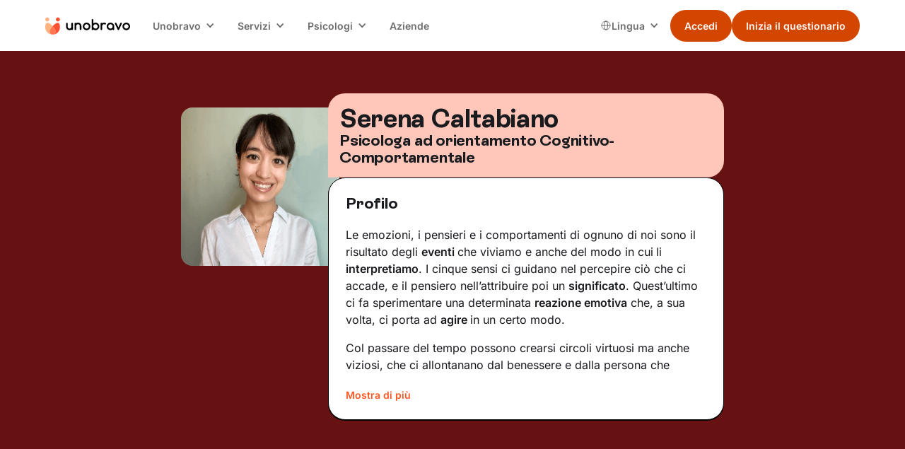

--- FILE ---
content_type: image/svg+xml
request_url: https://cdn.prod.website-files.com/6340630bc206e3e9f1770198/6340630bc206e311187701c0_degree.svg
body_size: 247
content:
<svg width="24" height="24" viewBox="0 0 24 24" fill="none" xmlns="http://www.w3.org/2000/svg">
<path d="M12.1192 0L0.488281 4.96808L5.79128 7.24077V10.3005L12.1192 13.0124L18.4472 10.3005V7.24077L19.8534 6.63811V12.7034H21.2597V6.03545L23.7502 4.96808L12.1192 0ZM12.1192 1.52912L20.1753 4.97024L12.1192 8.42284L4.06313 4.97024L12.1192 1.52912ZM17.0409 9.37321L12.1192 11.4825L7.19745 9.37321V7.84347L12.1192 9.9528L17.0409 7.84347V9.37321Z" fill="#FF7850"/>
<path d="M23.3706 19.7345V18.3283H22.2891C22.5293 17.9142 22.6675 17.4342 22.6675 16.9221C22.6675 15.3713 21.4058 14.1096 19.8551 14.1096H0.871094V15.5158C1.25879 15.5158 1.5742 15.8313 1.5742 16.2189V17.6252C1.5742 18.0129 1.25879 18.3283 0.871094 18.3283V19.7345L1.95257 19.734C1.71244 20.1481 1.5742 20.6286 1.5742 21.1407C1.5742 22.6826 2.8203 24 4.38664 24H23.3706V22.5938C22.9961 22.5938 22.6675 22.2433 22.6675 21.8438V20.4376C22.6675 20.0499 22.9829 19.7345 23.3706 19.7345ZM21.2613 16.9221C21.2613 17.6974 20.6305 18.3283 19.8551 18.3283H11.4177V15.5158H19.8551C20.6305 15.5158 21.2613 16.1467 21.2613 16.9221ZM2.85996 15.5158H10.0115V18.3283H2.85996C2.93796 18.1082 2.98042 17.8716 2.98042 17.6252V16.2189C2.98042 15.9725 2.93796 15.7359 2.85996 15.5158ZM4.38664 22.5938C3.62438 22.5938 2.98042 21.9284 2.98042 21.1407C2.98042 20.3653 3.61125 19.7345 4.38664 19.7345H10.0115V21.1407H11.4177V19.734H21.3818C21.3038 19.9541 21.2613 20.1912 21.2613 20.4376V21.8438C21.2613 22.1027 21.3073 22.3559 21.3953 22.5938H4.38664Z" fill="#FF7850"/>
</svg>


--- FILE ---
content_type: application/javascript;charset=utf-8
request_url: https://aots.cdi2.unobravo.com/acdi2.js
body_size: 12758
content:
(function(win){const anonym_hams=(win.anonym_hams=win.anonym_hams||{});anonym_hams.tracking_domain='https://'+'aocol.cdi2.unobravo.com';anonym_hams.app_id="uno-ao";anonym_hams.visit_info='_aocdi_id';anonym_hams.default_duid='a2e22b39-b501-418f-a616-008641bec971.1769280665.1769280665';anonym_hams.hams_uid='a2e22b39-b501-418f-a616-008641bec971.1769280665.1769280665';anonym_hams.duid="";anonym_hams.tracking_request_made=false;try{anonym_hams.hams_q=anonym_hams.hams_q||JSON.parse(localStorage.getItem("hams_q"))||[];}catch(err){anonym_hams.hams_q=anonym_hams.hams_q||[];}
anonym_hams.logging=true;anonym_hams.get_random_4_digit_string=function(){return Math.floor((1+Math.random())*0x10000).toString(16).substring(1);};(anonym_hams.sync_cookie_and_local_storage_duid=function(){try{sync_duid_values();set_user_id();function sync_duid_values(){let cookie=parse_cookie_value(anonym_hams.visit_info);let local_storage_key=get_local_storage_visit_info();if(local_storage_key){let{local_storage_duid,local_storage_data,local_storage_created_time,}=get_local_storage_data(local_storage_key);if(cookie){let{server_cookie_name,serverCookieDuid,server_cookie_data,serverCookieCreatedTime,}=get_server_cookie_info(anonym_hams.visit_info);if(local_storage_duid!=serverCookieDuid){if(local_storage_created_time<serverCookieCreatedTime){update_cookie_with_local_storage_values(local_storage_key,local_storage_data,server_cookie_data);}else{update_local_storage_with_cookie_values(server_cookie_name,server_cookie_data);}}else{deleteOldLocalStorage(anonym_hams.visit_info);update_local_storage_with_cookie_values(server_cookie_name,server_cookie_data);}}else{let lsValue=localStorage.getItem(local_storage_key);set_cookie(local_storage_key,lsValue,365);return;}}else{if(cookie){let{server_cookie_name,server_cookie_data}=get_server_cookie_info(anonym_hams.visit_info);update_local_storage_with_cookie_values(server_cookie_name,server_cookie_data);}else{let new_visit_info=anonym_hams.visit_info
let defaultcookie_value=get_default_cookie_value();set_cookie(new_visit_info,defaultcookie_value,365);localStorage.setItem(new_visit_info,defaultcookie_value);}}}
function set_user_id(){let tracking_cookie=localStorage.getItem(get_local_storage_visit_info());try{tracking_cookie=tracking_cookie.split(".")[0];}
catch(err){anonym_hams.duid=anonym_hams.default_duid;}
anonym_hams.duid=tracking_cookie;}
function get_default_cookie_value(){return(anonym_hams.default_duid);}
function get_server_cookie_info(visit_info){var{server_cookie_name,server_cookie_value}=get_cookie_name_and_value(visit_info);var server_cookie_data=server_cookie_value.split(".");return{server_cookie_name,serverCookieDuid:server_cookie_data[0],serverCookieCreatedTime:server_cookie_data[1],server_cookie_data,};}
function get_cookie_name_and_value(cookie_name){let tracking_cookie=parse_cookie_value(cookie_name);var cookie_elems=tracking_cookie.split("=");return{server_cookie_name:cookie_elems[0],server_cookie_value:cookie_elems[1].split(";")[0],};}
function parse_cookie_value(){let match=document.cookie.match(`(${anonym_hams.visit_info}[^.]*).[^.]*=*[^.]+.[^.]+.([^.]+)..*`||[]);return match?match[0]:false;}
function set_cookie(cname,cvalue,exdays){const d=new Date();d.setTime(d.getTime()+exdays*24*60*60*1000);let expires="expires="+d.toUTCString();document.cookie=cname+
"="+
cvalue.split(";")[0]+
";"+
expires+
";path=/"+
";secure"+
";SameSite=Strict"+
";domain="+
win.location.hostname.replace("www","");}
function get_local_storage_visit_info(){try{let visit_info_name=anonym_hams.visit_info.split(".")[0];for(const key in localStorage){if(key.startsWith(visit_info_name)){return key;}}}catch(err){}
return false;}
function get_local_storage_data(ls_cookie_name){var local_storage_cookie_value=localStorage.getItem(ls_cookie_name);var local_storage_data=local_storage_cookie_value.split(".");return{local_storage_duid:local_storage_data[0],local_storage_created_time:local_storage_data[1]?local_storage_data[1]:Date.now(),local_storage_data:local_storage_data,};}
function update_local_storage_with_cookie_values(server_cookie_name,server_cookie_data){let cookie_value=server_cookie_data.join(".");localStorage.setItem(server_cookie_name,cookie_value);}
function deleteOldCookies(nameStartsWith)
{var cookies=document.cookie.split(";");for(var i=0;i<cookies.length;i++)
{var cookie=cookies[i].trim();if(cookie.indexOf(nameStartsWith)===0){var cookieName=cookie.split("=")[0];document.cookie=cookieName+"=; expires=Thu, 01 Jan 1970 00:00:00 UTC; path=/; domain="+win.location.hostname.replace("www","");}}}
function deleteOldLocalStorage(nameStartsWith){for(const key in localStorage){if(key.startsWith(nameStartsWith)){localStorage.removeItem(key);}}}
function update_cookie_with_local_storage_values(local_storage_key,local_storage_data,server_cookie_data){local_storage_data[2]=server_cookie_data[2];let filtered_local_storage_data=local_storage_data.filter((value)=>value!==undefined&&value!=='');let cookie_value=filtered_local_storage_data.join(".");localStorage.setItem(local_storage_key,cookie_value);deleteOldCookies(anonym_hams.visit_info);set_cookie(local_storage_key,cookie_value,365);}}catch(err){anonym_hams.duid=anonym_hams.default_duid;}})();anonym_hams.prepareCustomEvent=function(custom_event,custom_context=[]){try{let dataObject={data:custom_event,context:custom_context,force:true,url:win.location.href,};anonym_hams.hams_q.push(dataObject);return true;}catch(prepareError){return false;}};anonym_hams.trackCustomEvent_dataLayer=function(event_name,send_option='post_body',custom_context=[]){try{let custom_event=anonym_hams.buildCustomEvent_dataLayer(event_name);anonym_hams.prepareCustomEvent(custom_event,custom_context);anonym_hams.send_hamstr_q(send_option);}catch(sendError){return false;}};anonym_hams.buildCustomEvent_dataLayer=function(event_name){try{let custom_event=anonym_hams.get_event_info_from_datalayer(event_name);custom_event["track_event"]=event_name;return custom_event;}catch(buildDataError){return{};}};anonym_hams.get_event_info_from_datalayer=function(event_name){let event_info={};try{for(var i=0;i<win.dataLayer.length;i++){if(win.dataLayer[i]["event"]==event_name)
event_info={...dataLayer[i]};}}catch(parseError){}
return event_info;};anonym_hams.get_value_from_cookie=function(key){try{let newKey=key;let regex=new RegExp(newKey+"=([^;]*)");return document.cookie.match(regex||[])[1];}catch(err){return"";}};anonym_hams.get_ga_uid=function(){try{let cookie_value=anonym_hams.get_value_from_cookie("_ga");return cookie_value.split(".")[2]||"";}catch{return"";}};anonym_hams.get_fb_uid=function(){try{let cookie_value=anonym_hams.get_value_from_cookie("_fbp");return cookie_value.split(".")[3]||"";}catch{return"";}};anonym_hams.get_sp_uid=function(){try{let cookie_value=document.cookie.match(`(_sp_id[^.]*).[^.]*=*[^.]+.[^.]+.([^.]+)..*`||[])[0].split('=')[1]
return cookie_value.split('.')[0]||"";}catch{return"";}};anonym_hams.send_hamstr_q=function(send_option='post_body',endpoint='p'){let tracking_event;try{while(anonym_hams.hams_q.length>0){tracking_event=anonym_hams.hams_q.pop();let{data,contexts,aid,force,url}=tracking_event;if(!(force||!anonym_hams.tracking_request_made))return;if(aid)anonym_hams.app_id=aid;if(send_option=='post_body'){anonym_hams.track_post_body({tracking_data_json:data,context:contexts,url:url,endpoint:endpoint});}else if(send_option=='post_url'){anonym_hams.track_post_url({tracking_data_json:data,context:contexts,url:url,endpoint:endpoint});}else if(send_option=='get'){anonym_hams.track_get_url({tracking_data_json:data,context:contexts,url:url,endpoint:endpoint});}else{anonym_hams.track_get_url({tracking_data_json:data,context:contexts,url:url,endpoint:endpoint});}
anonym_hams.tracking_request_made=true;}}catch(err){anonym_hams.hams_q.unshift(tracking_event);}finally{try{localStorage.setItem("hams_q",JSON.stringify(anonym_hams.hams_q));}catch(err){}}};anonym_hams.track_get_url=function(params={}){const{tracking_data_json={},context=[],url=win.location.href,endpoint='p'}=params;try{let tracking_url=anonym_hams.get_tracking_url_parameters(tracking_data_json,context,url);anonym_hams.make_http_get_request(tracking_url,endpoint);return true;}catch(err){return false;}};anonym_hams.track_post_url=function(params={}){const{tracking_data_json={},context=[],url=win.location.href,endpoint='p'}=params;try{let url_parameter=anonym_hams.get_tracking_url_parameters(tracking_data_json,context,url);anonym_hams.make_http_post_request(url_parameter=url_parameter+"&tv=hams_p_u",post_body='{}',http_endpoint=endpoint);return true;}catch(err){return false;}};anonym_hams.track_post_body=function(params={}){const{tracking_data_json={},context=[],url=win.location.href,endpoint='p'}=params;try{let post_body_json=anonym_hams.get_tracking_body_json(tracking_data_json,context,url);anonym_hams.make_http_post_request(url_parameter="?duid="+anonym_hams.duid+"&tv=hams_p_b",post_body=post_body_json,http_endpoint=endpoint);return true;}catch(err){return false;}};anonym_hams.make_http_post_request=function(url_parameter="?duid="+anonym_hams.duid,post_body='{}',http_endpoint='p'){let tracking_url=anonym_hams.tracking_domain+"/a"+http_endpoint+url_parameter;if(anonym_hams.is_navigator_beacon_available()){win.navigator.sendBeacon(tracking_url,post_body);}else{var http=new XMLHttpRequest();http.open("POST",tracking_url,false);http.setRequestHeader("Content-Type","text/plain");http.send(post_body);}};anonym_hams.make_http_get_request=function(url_parameter="",http_endpoint='p'){let tracking_url=anonym_hams.tracking_domain+"/a"+http_endpoint+url_parameter+"&tv=hams_g";let http=new XMLHttpRequest();http.open("GET",tracking_url,false);http.send(null);if(http.status===200)return true;else return false;};anonym_hams.get_tracking_url_parameters=function(tracking_data_json,context,url){return("?"+
"duid="+
anonym_hams.duid+
"&aid="+
anonym_hams.app_id+
"&url="+
encodeURIComponent(url||win.location.href)+
"&refr="+
encodeURIComponent(document.referrer)+
"&tna=anonym_hams."+
anonym_hams.duid+
"&eid="+
anonym_hams.get_eid()+
"&dtm="+
Date.now()+
"&stm="+
Date.now()+
""+anonym_hams.get_url_parameters_from_data(tracking_data_json,context));};anonym_hams.get_tracking_body_json=function(tracking_data_json,context,url){let url_with_parameters=anonym_hams.get_tracking_url_parameters(tracking_data_json,context,url);url_with_parameters=url_with_parameters.split('?')[1];let post_body_json={};let key_value_pairs=url_with_parameters.split("&");key_value_pairs.forEach((pair)=>{let splitted=pair.split("=");let key=splitted[0];let value=splitted[1];post_body_json[key]=value;});return JSON.stringify(post_body_json);};anonym_hams.get_url_parameters_from_data=function(tracking_data_json={},context_json=[]){let event="pv";let result_url="";if(!is_empty(tracking_data_json)){event="ue";result_url+="&ue_px=";result_url+=anonym_hams.get_decoded_unstructevent_json(tracking_data_json);}
result_url+="&e="+event;if(context_json.length){result_url+="&cx="+anonym_hams.get_decoded_context_json(context_json);}
return result_url;function is_empty(obj){for(var prop in obj){if(Object.prototype.hasOwnProperty.call(obj,prop)){return false;}}
return JSON.stringify(obj)===JSON.stringify({});}};anonym_hams.get_decoded_unstructevent_json=function(unstruct_data_json){return btoa(JSON.stringify({schema:"iglu:com.snowplowanalytics.snowplow/unstruct_event/jsonschema/1-0-0",data:{schema:"iglu:com.hams/datalayer/jsonschema/1-0-0",data:{dataLayer:unstruct_data_json},},}));};anonym_hams.get_decoded_context_json=function(context_data_json){return btoa(JSON.stringify({schema:"iglu:com.hams/contexts/jsonschema/1-0-0",data:context_data_json,}));};anonym_hams.get_eid=function(){return(anonym_hams.get_random_4_digit_string()+
anonym_hams.get_random_4_digit_string()+
"-"+
anonym_hams.get_random_4_digit_string()+
"-"+
anonym_hams.get_random_4_digit_string()+
"-"+
anonym_hams.get_random_4_digit_string()+
"-"+
anonym_hams.get_random_4_digit_string()+
anonym_hams.get_random_4_digit_string()+
anonym_hams.get_random_4_digit_string());};anonym_hams.is_navigator_beacon_available=function(){return(win&&win.navigator&&"function"==typeof win.navigator.sendBeacon&&"function"==typeof win.Blob);};})(window);